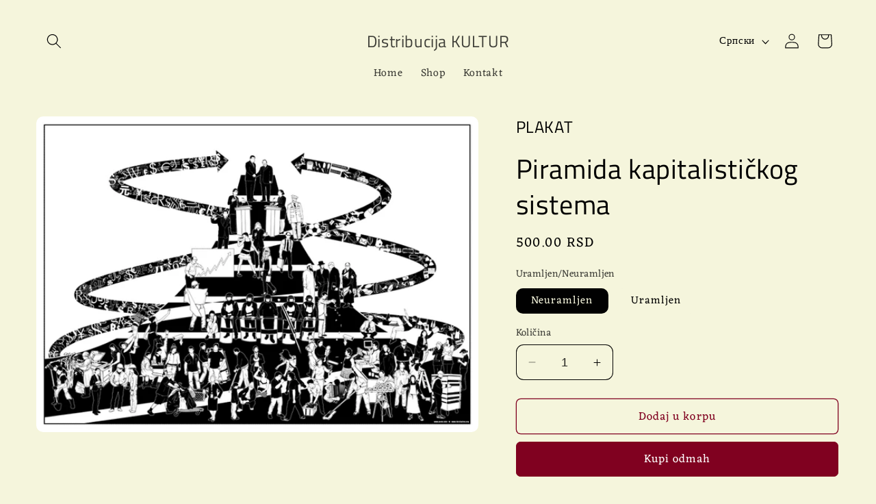

--- FILE ---
content_type: text/javascript
request_url: https://distribucija.net/cdn/shop/t/2/assets/localization-form.js?v=161644695336821385561695305954
body_size: -352
content:
customElements.get("localization-form")||customElements.define("localization-form",class extends HTMLElement{constructor(){super(),this.elements={input:this.querySelector('input[name="locale_code"], input[name="country_code"]'),button:this.querySelector("button"),panel:this.querySelector(".disclosure__list-wrapper")},this.elements.button.addEventListener("click",this.openSelector.bind(this)),this.elements.button.addEventListener("focusout",this.closeSelector.bind(this)),this.addEventListener("keyup",this.onContainerKeyUp.bind(this)),this.querySelectorAll("a").forEach(item=>item.addEventListener("click",this.onItemClick.bind(this)))}hidePanel(){this.elements.button.setAttribute("aria-expanded","false"),this.elements.panel.setAttribute("hidden",!0)}onContainerKeyUp(event){event.code.toUpperCase()==="ESCAPE"&&this.elements.button.getAttribute("aria-expanded")!="false"&&(this.hidePanel(),event.stopPropagation(),this.elements.button.focus())}onItemClick(event){event.preventDefault();const form=this.querySelector("form");this.elements.input.value=event.currentTarget.dataset.value,form&&form.submit()}openSelector(){this.elements.button.focus(),this.elements.panel.toggleAttribute("hidden"),this.elements.button.setAttribute("aria-expanded",(this.elements.button.getAttribute("aria-expanded")==="false").toString())}closeSelector(event){const isChild=this.elements.panel.contains(event.relatedTarget)||this.elements.button.contains(event.relatedTarget);(!event.relatedTarget||!isChild)&&this.hidePanel()}});
//# sourceMappingURL=/cdn/shop/t/2/assets/localization-form.js.map?v=161644695336821385561695305954
